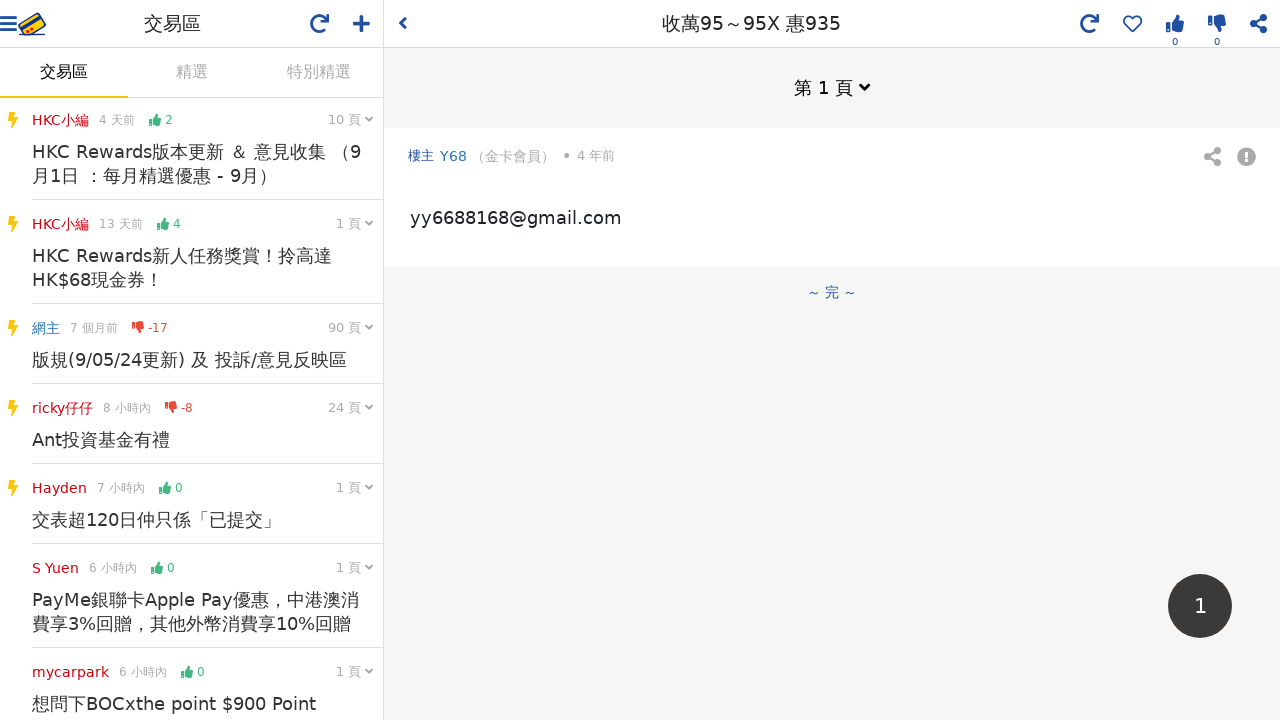

--- FILE ---
content_type: text/html; charset=UTF-8
request_url: https://www.hongkongcard.com/forum/show/37688
body_size: 1728
content:
<!DOCTYPE html>
<html lang="zh-Hant">
<head>
	<meta charset="utf-8">
	<meta http-equiv="x-ua-compatible" content="ie=edge">
	<meta name="viewport" content="width=device-width,initial-scale=1,maximum-scale=1,user-scalable=0,viewport-fit=cover">
	<meta name="csrf-token" content="TXllOgD0sK9JLSsct1ILhxYSaATjN4wJiXFd6dVk">
		<meta name="msapplication-TileColor" content="#004098">
	<meta name="msapplication-TileImage" content="/images/sites/asset/favicon/mstile-144x144.png">
	<meta name="theme-color" content="#ffffff">
	<link rel="apple-touch-icon" sizes="57x57" href="/images/sites/asset/favicon/apple-touch-icon-57x57.png">
	<link rel="apple-touch-icon" sizes="60x60" href="/images/sites/asset/favicon/apple-touch-icon-60x60.png">
	<link rel="apple-touch-icon" sizes="72x72" href="/images/sites/asset/favicon/apple-touch-icon-72x72.png">
	<link rel="apple-touch-icon" sizes="76x76" href="/images/sites/asset/favicon/apple-touch-icon-76x76.png">
	<link rel="apple-touch-icon" sizes="114x114" href="/images/sites/asset/favicon/apple-touch-icon-114x114.png">
	<link rel="apple-touch-icon" sizes="120x120" href="/images/sites/asset/favicon/apple-touch-icon-120x120.png">
	<link rel="apple-touch-icon" sizes="144x144" href="/images/sites/asset/favicon/apple-touch-icon-144x144.png">
	<link rel="apple-touch-icon" sizes="152x152" href="/images/sites/asset/favicon/apple-touch-icon-152x152.png">
	<link rel="apple-touch-icon" sizes="180x180" href="/images/sites/asset/favicon/apple-touch-icon-180x180.png">
	<link rel="icon" type="image/png" href="/images/sites/asset/favicon/favicon-16x16.png" sizes="16x16">
	<link rel="icon" type="image/png" href="/images/sites/asset/favicon/favicon-32x32.png" sizes="32x32">
	<link rel="icon" type="image/png" href="/images/sites/asset/favicon/favicon-96x96.png" sizes="96x96">
	<link rel="icon" type="image/png" href="/images/sites/asset/favicon/android-chrome-192x192.png" sizes="192x192">
	<link rel="manifest" href="/images/sites/asset/favicon/manifest.json">
	<link rel="mask-icon" href="/images/sites/asset/favicon/safari-pinned-tab.svg" color="#004098">
	<script async src="https://securepubads.g.doubleclick.net/tag/js/gpt.js"></script>
<script>
    window.googletag = window.googletag || {cmd: []};
</script>
<script>
    googletag.cmd.push(function() {
        // googletag.pubads().enableSingleRequest();
        // googletag.pubads().disableInitialLoad();
        googletag.pubads().collapseEmptyDivs();
        googletag.enableServices();

    });
</script>
	<!-- Facebook -->
<div id="fb-root"></div>
<script>
  window.fbAsyncInit = function() {
    FB.init({
      appId            : '399375293487097',
      autoLogAppEvents : true,
      xfbml            : true,
      version          : 'v21.0'
    });
  };
</script>
<script async defer crossorigin="anonymous" src="https://connect.facebook.net/zh_TW/sdk.js"></script>
<!-- Google Tag Manager -->
<noscript>
    <iframe src="//www.googletagmanager.com/ns.html?id=GTM-NDFFPK" height="0" width="0" style="display:none;visibility:hidden"></iframe>
</noscript>
<script>(function(w,d,s,l,i){w[l]=w[l]||[];w[l].push({'gtm.start':
new Date().getTime(),event:'gtm.js'});var f=d.getElementsByTagName(s)[0],
j=d.createElement(s),dl=l!='dataLayer'?'&l='+l:'';j.async=true;j.src=
'https://www.googletagmanager.com/gtm.js?id='+i+dl;f.parentNode.insertBefore(j,f);
})(window,document,'script','dataLayer','GTM-NDFFPK');</script>	<script>window.Laravel = {"csrfToken":"TXllOgD0sK9JLSsct1ILhxYSaATjN4wJiXFd6dVk","user":null,"api_token":null}</script>
	<link rel="stylesheet" href="https://cdn.hongkongcard.com/css/fontawesome/5.15.4/css/all.min.css" crossorigin="anonymous">
	<!-- <link rel="stylesheet" href="https://cdnjs.cloudflare.com/ajax/libs/font-awesome/5.9.0/css/all.min.css" crossorigin="anonymous"> -->
	<link rel="stylesheet" type="text/css" href="/css/app.css?version=20200603">
	<link rel="stylesheet" type="text/css" href="/css/forum.css?id=730addcebd4b1615441a947536cedf24">
	
	<title>收萬95～95X 惠935 | 香港信用卡討論區</title>
	<meta name="keywords" content="討論區,forum,信用卡比較,信用卡討論,信用卡推薦,信用卡討論區,討論區,credit card forum"/>
	<meta name="description" content="yy6688168@gmail.com"/>
	<meta property="og:title" content="收萬95～95X 惠935 | 香港信用卡討論區"/>
	<link rel="canonical" href="https://www.hongkongcard.com/forum/show/37688">
	<meta property="og:description" content="yy6688168@gmail.com"/>
	<meta property="og:url" content="https://www.hongkongcard.com/forum/show/37688"/>
	<meta property="og:image" content="https://cdn.hongkongcard.com/images/hongkongcard.jpg"/>
	<meta property="og:type" content="website"/>
	<meta property="og:site_name" content="HongKongCard.com"/>
	<meta name="twitter:card" content="summary_large_image"/>
	<meta name="twitter:site" content="HongKongCard.com"/>
	<meta name="twitter:description" content="yy6688168@gmail.com"/>
	<meta name="twitter:image" content="https://cdn.hongkongcard.com/images/hongkongcard.jpg" />
	<meta property="fb:app_id" content="399375293487097">
	</head>
<body data-app-sm data-app-fs="m">
	<div class="wrapper" id="app">
		<router-view></router-view>
		<div class="forum-root">
			<div></div>
		</div>
	</div>
	<script src="/js/app.js?id=c31510fa49dce4d52a76c8985a1c68ac"></script>
</body>
</html>

--- FILE ---
content_type: text/html; charset=utf-8
request_url: https://www.google.com/recaptcha/api2/aframe
body_size: 121
content:
<!DOCTYPE HTML><html><head><meta http-equiv="content-type" content="text/html; charset=UTF-8"></head><body><script nonce="VRgLOvEBx4XQWlwmazWkqg">/** Anti-fraud and anti-abuse applications only. See google.com/recaptcha */ try{var clients={'sodar':'https://pagead2.googlesyndication.com/pagead/sodar?'};window.addEventListener("message",function(a){try{if(a.source===window.parent){var b=JSON.parse(a.data);var c=clients[b['id']];if(c){var d=document.createElement('img');d.src=c+b['params']+'&rc='+(localStorage.getItem("rc::a")?sessionStorage.getItem("rc::b"):"");window.document.body.appendChild(d);sessionStorage.setItem("rc::e",parseInt(sessionStorage.getItem("rc::e")||0)+1);localStorage.setItem("rc::h",'1769089219807');}}}catch(b){}});window.parent.postMessage("_grecaptcha_ready", "*");}catch(b){}</script></body></html>

--- FILE ---
content_type: application/javascript; charset=utf-8
request_url: https://fundingchoicesmessages.google.com/f/AGSKWxWhFZ-DEbIu7JIVfxjhXo_W_ILBduNdIUQD1XssuePWN_9Yn-C4gVlEwNvk-ASstb2oKAgq5JrhDqMRe3gLQJVVJr578jTrv3AOPPHXwrmYL7xG9VSfGyu75y3zOXY2jN0Cl8FGQi0PK1YV4hneaPfDkvFhLbZ2XZmF5fNiE_LTmDzAQWYyC2itPiw=/_/adrotate-/ads-segmentjs./ads/center-/GoogleAdBg./games_ad_
body_size: -1289
content:
window['e1f49222-112b-4795-85e8-409480a72f43'] = true;

--- FILE ---
content_type: application/javascript; charset=utf-8
request_url: https://fundingchoicesmessages.google.com/f/AGSKWxWgd1_iEpzpUsw4OfPHRYXB3QO8JB5ePjU1QvcEeRWAGYRcVJulvgTpgtVssGQydGFWI7_3KgZwXrNsVWFTDY3CLCZMEQ9U8X82yjCuVY9I03nZMohZ8mpdOW0HOXsimEAyR5nh?fccs=W251bGwsbnVsbCxudWxsLG51bGwsbnVsbCxudWxsLFsxNzY5MDg5MjE2LDgzMTAwMDAwMF0sbnVsbCxudWxsLG51bGwsW251bGwsWzddXSwiaHR0cHM6Ly93d3cuaG9uZ2tvbmdjYXJkLmNvbS9mb3J1bS9zaG93LzM3Njg4IixudWxsLFtbOCwiOW9FQlItNW1xcW8iXSxbOSwiZW4tVVMiXSxbMTksIjIiXSxbMTcsIlswXSJdLFsyNCwiIl0sWzI5LCJmYWxzZSJdXV0
body_size: -231
content:
if (typeof __googlefc.fcKernelManager.run === 'function') {"use strict";this.default_ContributorServingResponseClientJs=this.default_ContributorServingResponseClientJs||{};(function(_){var window=this;
try{
var QH=function(a){this.A=_.t(a)};_.u(QH,_.J);var RH=_.ed(QH);var SH=function(a,b,c){this.B=a;this.params=b;this.j=c;this.l=_.F(this.params,4);this.o=new _.dh(this.B.document,_.O(this.params,3),new _.Qg(_.Qk(this.j)))};SH.prototype.run=function(){if(_.P(this.params,10)){var a=this.o;var b=_.eh(a);b=_.Od(b,4);_.ih(a,b)}a=_.Rk(this.j)?_.be(_.Rk(this.j)):new _.de;_.ee(a,9);_.F(a,4)!==1&&_.G(a,4,this.l===2||this.l===3?1:2);_.Fg(this.params,5)&&(b=_.O(this.params,5),_.hg(a,6,b));return a};var TH=function(){};TH.prototype.run=function(a,b){var c,d;return _.v(function(e){c=RH(b);d=(new SH(a,c,_.A(c,_.Pk,2))).run();return e.return({ia:_.L(d)})})};_.Tk(8,new TH);
}catch(e){_._DumpException(e)}
}).call(this,this.default_ContributorServingResponseClientJs);
// Google Inc.

//# sourceURL=/_/mss/boq-content-ads-contributor/_/js/k=boq-content-ads-contributor.ContributorServingResponseClientJs.en_US.9oEBR-5mqqo.es5.O/d=1/exm=kernel_loader,loader_js_executable/ed=1/rs=AJlcJMwtVrnwsvCgvFVyuqXAo8GMo9641A/m=web_iab_tcf_v2_signal_executable
__googlefc.fcKernelManager.run('\x5b\x5b\x5b8,\x22\x5bnull,\x5b\x5bnull,null,null,\\\x22https:\/\/fundingchoicesmessages.google.com\/f\/AGSKWxWSb0BuY2znHQ40UmpP48VskVxGVe-7aFzJWGlYt_OPc3ibzGfQ7Lye8SlBwCmBXt3HxdIlxe7oLWxsJ3mZ4lbth2cM95DeacPxCP9uCWXoruRGhTNwqLRK0S5hVOAn3hNjMtqQ\\\x22\x5d,null,null,\x5bnull,null,null,\\\x22https:\/\/fundingchoicesmessages.google.com\/el\/AGSKWxWxuW3Cf-D8Cy9H-9EO6ksaoJCRjx-ZnMYhUSd8OqF6Gm51DaawXFEwVqRx5oM1UO-pU5tojKKjtpF-Sex1TlCmbW7Kguzy4XtaNpOmrBqbzcjf1mtfu9xdy5G4XxJwcZBOeiN7\\\x22\x5d,null,\x5bnull,\x5b7\x5d\x5d\x5d,\\\x22hongkongcard.com\\\x22,1,\\\x22en\\\x22,null,null,null,null,1\x5d\x22\x5d\x5d,\x5bnull,null,null,\x22https:\/\/fundingchoicesmessages.google.com\/f\/AGSKWxX24qcNxPcnK0mx6eu9OLXjKatNg7leVaERdsr3mULDpwYc2H1S2vtOz_2OtKYsrC_0E75H4rp6fPM0WzqxKRLvXOoR3_SWo9hv7ed4onUAh0ivAzQ9yxSVuW_V3EEpyVo7DKK8\x22\x5d\x5d');}